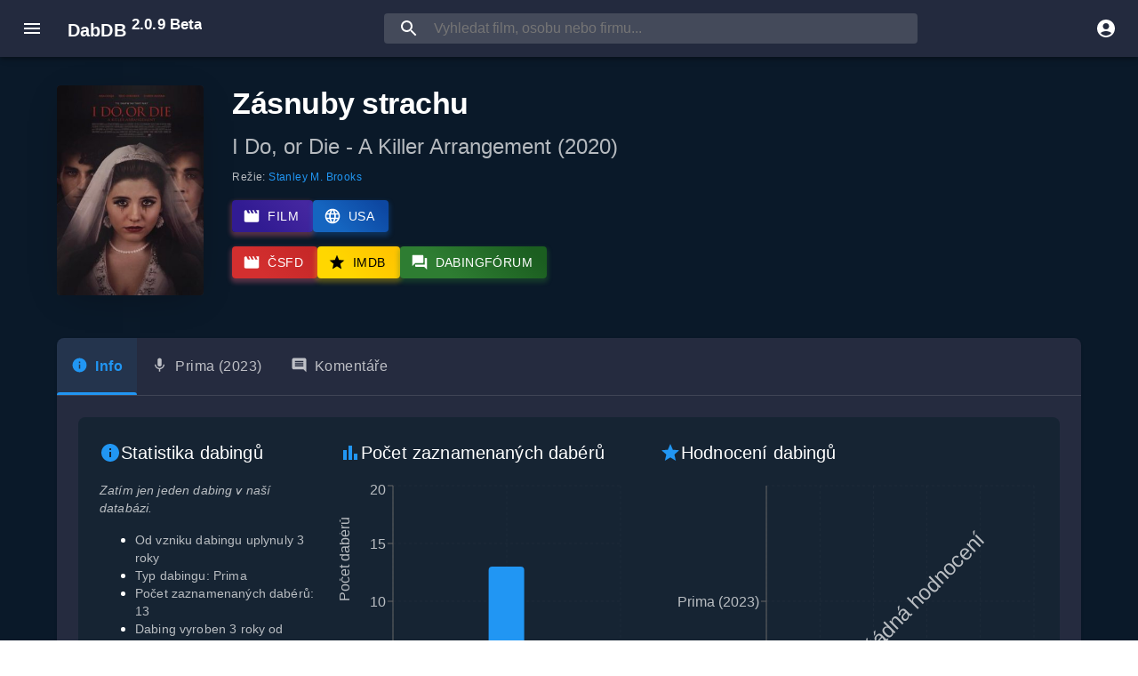

--- FILE ---
content_type: text/html; charset=utf-8
request_url: https://www.google.com/recaptcha/api2/aframe
body_size: 264
content:
<!DOCTYPE HTML><html><head><meta http-equiv="content-type" content="text/html; charset=UTF-8"></head><body><script nonce="5esahPTb1JGyOwcsRbi2Dw">/** Anti-fraud and anti-abuse applications only. See google.com/recaptcha */ try{var clients={'sodar':'https://pagead2.googlesyndication.com/pagead/sodar?'};window.addEventListener("message",function(a){try{if(a.source===window.parent){var b=JSON.parse(a.data);var c=clients[b['id']];if(c){var d=document.createElement('img');d.src=c+b['params']+'&rc='+(localStorage.getItem("rc::a")?sessionStorage.getItem("rc::b"):"");window.document.body.appendChild(d);sessionStorage.setItem("rc::e",parseInt(sessionStorage.getItem("rc::e")||0)+1);localStorage.setItem("rc::h",'1768856270110');}}}catch(b){}});window.parent.postMessage("_grecaptcha_ready", "*");}catch(b){}</script></body></html>